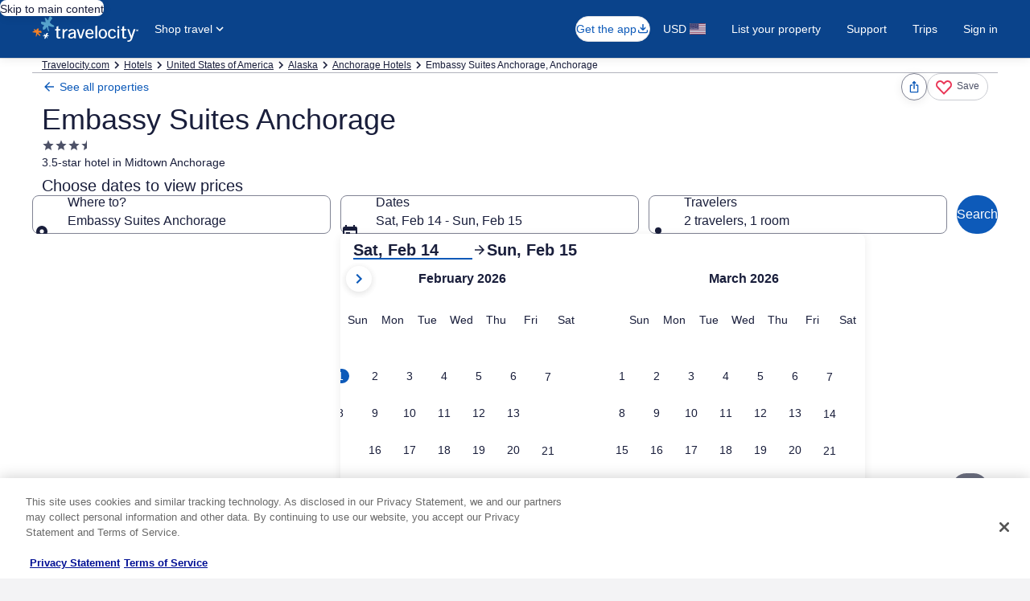

--- FILE ---
content_type: application/javascript
request_url: https://c.travel-assets.com/blossom-flex-ui/shared-ui-retail-lodging-offers-traveler-selector.5af7623dc1ad7e1e270d.js
body_size: 6611
content:
/*@license For license information please refer to shared-ui-retail-lodging-offers-traveler-selector.licenses.txt*/
(self.__LOADABLE_LOADED_CHUNKS__=self.__LOADABLE_LOADED_CHUNKS__||[]).push([[44440],{93576:function(e,t,l){l.d(t,{FP:function(){return Te}});var a=l(96540),r=l(1023),n=l(36360),o=l(12110),i=l(3169),d=l(1192),c=l(38347),s=l(79611),u=l(2507),m=l(10159),g=l(53735),v=l(28667),p=l(26143),E=l(72195),S=l(80105),h=l(91040),T=l(8983),D=l(39366),f=l(75826),C=l(8142),_=l.n(C),G=l(28155),y=l(85625),R=l(68174),I=l(62152),b=l(15685),x=14,A={rooms:[{adults:2}]},N=({inputs:e,triggerRef:t})=>{var l,r;const{formatText:n}=(0,d.useLocalization)(),o=(e=>(a.useMemo((()=>e.reduce(((t,l)=>e&&e.length>0?t+((null==l?void 0:l.adults)||0):0),0)),[e])+a.useMemo((()=>e.reduce(((t,l)=>{var a;return e&&e.length>0?t+((null==(a=null==l?void 0:l.children)?void 0:a.length)||0):0}),0)),[e])).toString())((null==(r=null==(l=null==e?void 0:e.searchCriteria)?void 0:l.primary)?void 0:r.rooms)||A.rooms||[]),c={id:"rooms-travelers-field-id",label:n("hotels.search.form.travelers.label"),icon:"person",name:"adults",value:o};return a.createElement(i.V,{...c,domRef:t})},L=(e,t)=>{var l,a,r;switch(t.type){case"ADD_ROOM":return{...e,rooms:e.rooms.concat([{adults:1}])};case"REMOVE_ROOM":{const{roomIndex:l}=t;return{...e,rooms:e.rooms.filter(((e,t)=>t!==l))}}case"UPDATE_ADULTS_COUNT":{const{roomIndex:l,count:a}=t;return{...e,rooms:e.rooms.map(((e,t)=>t===l?{...e,adults:a}:e))}}case"UPDATE_CHILDREN_COUNT":{const{roomIndex:n,count:o}=t,i=o>(null!=(r=null==(a=null==(l=e.rooms[n])?void 0:l.children)?void 0:a.length)?r:0);return{...e,rooms:e.rooms.map(((e,t)=>{var l,a;return t===n?{...e,children:i?(null==(l=e.children)?void 0:l.concat([{age:0}]))||[{age:0}]:null==(a=e.children)?void 0:a.slice(0,-1)}:e}))}}case"UPDATE_CHILD_AGE":{const{roomIndex:l,childIndex:a,childAge:r}=t;return{...e,rooms:e.rooms.map(((e,t)=>{var n;return l===t?{...e,children:null==(n=e.children)?void 0:n.map(((e,t)=>a===t?{age:r}:e))}:e}))}}default:return e}},F=a.createContext((()=>{})),k=()=>a.useContext(F),O=F.Provider;function U(e,t,l){return e.replace(`\${${t}}`,l)}var $=(e,t,l=!1)=>{var a;const r=null==(a=e[l?"secondaryTemplates":"templates"])?void 0:a.find((e=>e.category===(e=>0===e?"ZERO":1===e?"ONE":2===e?"TWO":e>2&&e<5?"FEW":e>=5&&e<10?"MANY":"OTHER")(t)));return r&&e.models[0]?U(r.template,e.models[0].key,t.toString()):""},B=({rooms:e},t)=>{const l=e.reduce(((e,t)=>{var l,a,r;return e+(null!=(l=t.adults)?l:0)+(null!=(r=null==(a=t.children)?void 0:a.length)?r:0)}),0);return((e,...t)=>{const{models:l,template:a}=e,r=l.map(((e,l)=>"EGDSCardinalLocalizedText"===e.models.__typename?$(e.models,(null==t?void 0:t[l])||0):""));return l.reduce(((e,t,l)=>U(e,t.key,r[l])),a)})(t,e.length,l)},P=(e,t,l)=>{const r=k(),n=(0,f.KY)(),{increaseAnalytics:o=null,decreaseAnalytics:i=null}="EGDSTravelerStepInput"===e.__typename?e:{};return(0,a.useCallback)(((e,a)=>{const d="adults"===a?"UPDATE_ADULTS_COUNT":"UPDATE_CHILDREN_COUNT",c=parseInt(e.target.value,10);Number.isNaN(c)||(r({type:d,count:c,roomIndex:t}),o&&i&&(c>l?n(o.referrerId,o.linkName):n(i.referrerId,i.linkName)))}),[t,o,i,l])},M=r.J1`
  fragment EGDSTravelerChildrenFragment on EGDSTraveler {
    count {
      ...EGDSTravelerStepInputFragment
    }
    ... on EGDSTravelerChildren {
      ages {
        ...EGDSTravelerChildAgeSelectFragment
      }
      ageTemplate {
        ...EGDSTravelerChildAgeSelectFragment
      }
    }
  }

  ${h.PsZ.fragment}
  ${h.IoU.fragment}
`,V=({data:e,room:t,roomIndex:l,totalTravelers:r,isUnderGuestLimit:n})=>{const{buildOnChange:o,onSelectChange:i,ageTemplate:d,children:c,childMax:s}=((e,t,l,a,r)=>{const{count:n}=e,{ageTemplate:o=null}="EGDSTravelerChildren"===e.__typename?e:{},{children:i=null}=t||{},d=(null==i?void 0:i.length)||0,c=k(),s=(0,f.KY)(),u=P(n,l,d),m=n.max||0,g=((null==i?void 0:i.length)||0)+x-a,v=r?null!=m?m:g:d;return{buildOnChange:u,onSelectChange:(e,t,a)=>{const r=parseInt(e.target.value,10);Number.isNaN(r)||(c({type:"UPDATE_CHILD_AGE",roomIndex:l,childIndex:t,childAge:r}),s(a.referrerId,a.linkName))},ageTemplate:"EGDSTravelerChildAgeSelect"===(null==o?void 0:o.__typename)?o:null,children:i,childMax:v}})(e,t,l,r,n);if(!e||"EGDSTravelerChildren"!==e.__typename||!d)return null;const{count:u}=e;return a.createElement(E.N,{padding:{blockstart:"two"}},a.createElement("div",null,"EGDSTravelerStepInput"===u.__typename&&a.createElement(h.PsZ,{data:u,onChange:o,value:(null==c?void 0:c.length)||0,customMax:s,travelerType:"children"}),c&&(null==c?void 0:c.length)>0&&a.createElement(T.w,{space:"two",columns:2},null==c?void 0:c.map((({age:e},t)=>a.createElement(h.IoU,{key:t,name:`child-${l}-${t}`,customValue:e.toString(),onSelect:i,childIndex:t,data:d}))))))};V.displayName="EGDSTravelerChildren",V.fragment=M;var z=r.J1`
  fragment EGDSTravelerSelectorRoomFragment on EGDSTravelerSelectorRoom {
    label {
      ... on EGDSBasicLocalizedText {
        models {
          key
          source
        }
        template
      }
    }
    adults {
      ...EGDSTravelerStepInputFragment
    }
    children {
      ...EGDSTravelerChildrenFragment
    }
    removeRoomButton {
      ...LodgingEGDSButtonFragment
    }
    removeRoomAnnouncement
  }
  ${h.PsZ.fragment}
  ${V.fragment}
  ${h.E_b.fragment}
`,H=({data:e,roomIndex:t,room:l,focusAddRoomButton:r,headerRef:n,totalTravelers:o,totalRooms:i,isUnderGuestLimit:d})=>{const{adults:c,children:s,removeRoomButton:u}=e,{buildOnChange:m,onRemoveRoom:p,roomsLength:S,roomTitle:T,roomAdults:f,adultMax:C,isLastRoom:_}=((e,t,l,r,n,o)=>{var i,d;const{adults:c,label:s,removeRoomAnnouncement:u}=n,{adults:m}=e||{},g=k(),v=P(c,t,m||1),p=(0,a.useRef)(l),E=t+1,S=p.current===E,h=r?null!=(i=c.max)?i:x:m,T="EGDSBasicLocalizedText"===s.__typename&&1===(null==(d=s.models)?void 0:d.length)&&U(s.template,s.models[0].key,E.toString());return{buildOnChange:v,onRemoveRoom:(0,a.useCallback)((()=>{u&&(0,D.liveAnnounce)(u),o&&o(),g({type:"REMOVE_ROOM",roomIndex:t})}),[u,o,t]),roomsLength:p,roomTitle:T,roomAdults:m,adultMax:h,isLastRoom:S}})(l,t,i,d,e,r);return a.createElement(E.N,{key:`room-${S.current}-${t}`,padding:{block:"three"},margin:{block:"three"},border:["blockend"]},a.createElement("div",null,T&&a.createElement("h3",{tabIndex:-1,className:"uitk-type-200 uitk-type-medium",ref:_?n:null},T),"EGDSTravelerStepInput"===c.__typename&&a.createElement(E.N,{padding:{blockstart:"two"}},a.createElement("div",null,a.createElement(h.PsZ,{data:c,onChange:m,value:f||1,customMax:C,travelerType:"adults"}))),a.createElement(V,{data:s,room:l,roomIndex:t,totalTravelers:o,isUnderGuestLimit:d}),0!==t&&i>1&&u&&"UITertiaryButton"===u.__typename&&a.createElement(E.N,{padding:{blockstart:"four"}},a.createElement(g.X,{justifyContent:"end"},a.createElement(v.C,null,a.createElement(h.E_b,{onClick:p,data:u}))))))};H.displayName="EGDSTravelerSelectorRoom",H.fragment=z;var w=()=>{(0,D.liveAnnounce)("",D.Level.ASSERTIVE)},K=r.J1`
  fragment EGDSRoomsTravelerSelectorFragment on EGDSRoomsTravelerSelector {
    addAnotherRoomButton {
      ...LodgingEGDSButtonFragment
    }
    closeButton {
      ...LodgingEGDSButtonFragment
    }
    doneButton {
      ...LodgingEGDSButtonFragment
    }
    title
    maxRoomCount
    rooms {
      ...EGDSTravelerSelectorRoomFragment
    }
    validations {
      ... on EGDSTravelersInputValidation {
        type
        maxCount
      }
    }
  }
  ${h.E_b.fragment}
  ${H.fragment}
`,J=({data:e,handleSubmit:t,updateInputValue:l,triggerRef:r,closeDialog:n})=>{const{closeButton:o,doneButton:i,title:d,rooms:c}=e,{state:s,dispatch:u}=(e=>{const t=e?{rooms:(null==e?void 0:e.map((e=>{return{adults:e.adults.value,children:(t=e.children,"EGDSTravelerChildren"===t.__typename?t.ages.map((e=>{var t;return{age:"EGDSTravelerChildAgeSelect"===e.__typename&&null!=(t=e.value)?t:0}})):[])};var t})))||[]}:A,[l,r]=(0,a.useReducer)(L,t);return{state:l,dispatch:r}})(c),m=((e,t)=>{var l;const r=(0,f.KY)(),{__typename:n,analytics:o}=e;return{onClick:(0,a.useCallback)((()=>{w(),null==t||t(),o&&r(o.referrerId,o.linkName)}),[o]),navType:"close",navIconLabel:"UIPrimaryButton"!==n&&"UITertiaryButton"!==n||null==(l=e.accessibility)?"":l}})(o,n),{onSubmit:T,onAddRoom:D,focusAddRoomButton:C,addNewRoomButton:_,addRoomRef:G,lastRoomHeaderRef:y,totalTravelers:R,isUnderGuestLimit:I}=((e,t,l,r,n,o)=>{const{addAnotherRoomButton:i,maxRoomCount:d,validations:c}=e,s=(0,a.useRef)(null),u=(0,a.useRef)(null),m=(0,a.useCallback)((()=>{w();const e=t.rooms.map((e=>{var t;return{adults:e.adults,children:null==(t=e.children)?void 0:t.map((e=>({age:e.age})))}}));null==n||n(t),null==r||r(e),null==o||o()}),[t]),g=(0,a.useCallback)((()=>{l({type:"ADD_ROOM"})}),[]),v=(0,a.useCallback)((()=>{var e;null==(e=s.current)||e.focus()}),[s]),p=(0,a.useCallback)((()=>{var e;"function"==typeof(null==(e=null==u?void 0:u.current)?void 0:e.focus)&&u.current.focus()}),[u]);(0,a.useEffect)((()=>{i&&p()}),[t.rooms.length,i]);const E=(0,a.useMemo)((()=>(e=>{var t;const l=null==e?void 0:e.map((e=>{if("EGDSTravelersInputValidation"===e.__typename){const{maxCount:t}=e;return{MAX_TRAVELERS:t}.MAX_TRAVELERS}return null})).filter((e=>null!==e));return l&&1!==l.length?20:null!=(t=null==l?void 0:l.at(0))?t:20})(c)),[c]),S=(0,a.useMemo)((()=>t.rooms.reduce(((e,t)=>{var l;return e+t.adults+((null==(l=t.children)?void 0:l.length)||0)}),0)),[t.rooms]),h=S<E;return{onSubmit:m,onAddRoom:g,focusAddRoomButton:v,addNewRoomButton:{...i,disabled:!!d&&(t.rooms.length>=d||!h)},addRoomRef:s,lastRoomHeaderRef:u,totalTravelers:S,isUnderGuestLimit:h}})(e,s,u,t,l,n),b=c[0];return s.rooms.length<1||!b?null:a.createElement(O,{value:u},a.createElement(p.t,{isVisible:!0,type:"centered",centeredSheetSize:"small",triggerRef:r,ariaLabel:null!=d?d:""},a.createElement(S.p,{toolbarTitle:d||"",navigationContent:m}),a.createElement(E.N,{className:"uitk-scroll-vertical",padding:{inline:"four",blockstart:"half",blockend:"three"}},a.createElement("div",null,a.createElement(g.X,{direction:"column"},a.createElement("section",null,s.rooms.map(((e,t)=>a.createElement(H,{key:t,data:b,roomIndex:t,focusAddRoomButton:C,room:e,headerRef:y,isUnderGuestLimit:I,totalTravelers:R,totalRooms:s.rooms.length}))),_&&a.createElement(E.N,{padding:{blockstart:"four",blockend:"twelve"}},a.createElement(g.X,{justifyContent:"end"},a.createElement(v.C,null,a.createElement(h.E_b,{onClick:D,data:_,domRef:G})))),a.createElement(h.E_b,{onClick:T,data:i,isFullWidth:!0})))))))};J.displayName="EGDSRoomsTravelerSelector",J.fragment=K;var X=r.J1`
  fragment EGDSOpenRoomsTravelerSelectorActionFragment on EGDSOpenTravelerSelectorAction {
    travelerSelector {
      ... on EGDSRoomsTravelerSelector {
        ...EGDSRoomsTravelerSelectorFragment
      }
    }
    analytics {
      linkName
      referrerId
    }
  }
  ${J.fragment}
`,Z=({data:e,handleSubmit:t,updateInputValue:l,triggerRef:r,closeDialog:n})=>{const{travelerSelector:o}=e;return e&&o&&"EGDSRoomsTravelerSelector"===o.__typename?a.createElement(J,{handleSubmit:t,data:o,triggerRef:r,updateInputValue:l,closeDialog:n}):null};Z.displayName="EGDSOpenRoomsTravelerSelectorAction",Z.fragment=X;var W=(e,t)=>{var l,a,r,n;switch(t.type){case"UPDATE_ADULTS_COUNT":{const{count:l}=t;return{...e,adults:l}}case"UPDATE_CHILDREN_COUNT":{const{count:n}=t,o=n>((null==(l=e.children)?void 0:l.length)||0);return{...e,children:o?(null==(a=e.children)?void 0:a.concat([{age:0}]))||[{age:0}]:null==(r=e.children)?void 0:r.slice(0,-1)}}case"UPDATE_CHILD_AGE":{const{childIndex:l,childAge:a}=t;return{...e,children:null==(n=e.children)?void 0:n.map(((e,t)=>l===t?{age:a}:e))}}case"INCLUDE_PETS":return{...e,petsIncluded:!0};case"EXCLUDE_PETS":return{...e,petsIncluded:!1};case"RESET_STATE":return t.payload;default:return e}},Y=a.createContext((()=>{})),j=Y.Provider,Q=r.J1`
  fragment TemplateModelFragment on TemplateModel {
    key
    source
  }
`,q=r.J1`
  fragment EGDSBasicLocalizedTextFragment on EGDSBasicLocalizedText {
    template
    models {
      ...TemplateModelFragment
    }
  }
  ${Q}
`,ee=r.J1`
  fragment EGDSCardinalLocalizedTextFragment on EGDSCardinalLocalizedText {
    egdsElementId
    text
    models {
      ...TemplateModelFragment
    }
    templates {
      ...CardinalTemplateFragment
    }
  }
  fragment CardinalTemplateFragment on CardinalTemplate {
    template
    category
  }
  ${Q}
`,te=r.J1`
  fragment EGDSCompositeLocalizedTextFragment on EGDSCompositeLocalizedText {
    egdsElementId
    text
    template
    models {
      ...CompositeLocalizedTextModelFragment
    }
  }
  fragment CompositeLocalizedTextModelFragment on CompositeLocalizedTextModel {
    key
    models {
      ...EGDSTemplateModelsFragment
      ...EGDSCardinalLocalizedTextFragment
    }
  }
  fragment EGDSTemplateModelsFragment on EGDSTemplateModels {
    models {
      ...TemplateModelFragment
    }
  }
  ${Q}
`,le=r.J1`
  fragment EGDSLocalizedTextFragment on EGDSLocalizedText {
    ...EGDSBasicLocalizedTextFragment
    ...EGDSCardinalLocalizedTextFragment
    ...EGDSCompositeLocalizedTextFragment
  }
  ${q}
  ${ee}
  ${te}
`,ae=r.J1`
  fragment EGDSTravelersFragment on EGDSTravelers {
    adults {
      ...EGDSTravelerStepInputFragment
    }
    children {
      count {
        ...EGDSTravelerStepInputFragment
      }
      ages {
        ...EGDSTravelerChildAgeSelectFragment
      }
    }
    pets {
      ...EGDSBasicCheckBoxFragment
    }
  }
  ${h.PsZ.fragment}
  ${h.IoU.fragment}
  ${h.tX.fragment}
`,re=({data:e,state:t,maxGuests:l})=>{var r,n,o,i,d,c,s,u,m;const g=(0,f.KY)(),v=a.useContext(Y),[p,S]=a.useState(t.petsIncluded?"CHECKED":"UNCHECKED"),{adults:D,children:C,pets:_}=e,G=(e,t)=>{const l="adults"===t?"UPDATE_ADULTS_COUNT":"UPDATE_CHILDREN_COUNT",a=parseInt(e.target.value,10);Number.isNaN(a)||v({type:l,count:a})},y=(e,t)=>{const l=parseInt(e.target.value,10);Number.isNaN(l)||v({type:"UPDATE_CHILD_AGE",childIndex:t,childAge:l}),g(`HOT.HIS:ROOM.Child.${t}.AGE.${l}`,"Child age update")},R=a.useCallback((e=>{const t=e.target.checked,l=t?"INCLUDE_PETS":"EXCLUDE_PETS";S(t?"CHECKED":"UNCHECKED"),v({type:l}),g(`HOT.HIS.TravelersField.${l}`,`Travelers Field ${l}`)}),[]),I=t.adults+((null==(r=t.children)?void 0:r.length)||0),b=(null==C?void 0:C.count.max)||0,A=((null==(n=t.children)?void 0:n.length)||0)+x-I,N=I<l?null!=(o=D.max)?o:x:t.adults,L=I<l?null!=b?b:A:(null==(i=t.children)?void 0:i.length)||0;return a.createElement(a.Fragment,null,"EGDSTravelerStepInput"===D.__typename&&a.createElement(h.PsZ,{data:D,onChange:G,value:t.adults,customMax:N,travelerType:"adults"}),"EGDSTravelerChildren"===(null==C?void 0:C.__typename)&&a.createElement(a.Fragment,null,"EGDSTravelerStepInput"===C.count.__typename&&a.createElement(h.PsZ,{data:C.count,onChange:G,value:null!=(c=null==(d=t.children)?void 0:d.length)?c:0,customMax:L,travelerType:"children"}),t.children&&(null==(s=t.children)?void 0:s.length)>0&&a.createElement(T.w,{space:"two",columns:2},null==(u=t.children)?void 0:u.map((({age:e},t)=>{const l=C.ages[t];return"EGDSTravelerChildAgeSelect"===(null==l?void 0:l.__typename)&&a.createElement(h.IoU,{data:l,customValue:e.toString(),name:`child-${t}`,childIndex:t,onSelect:y})})))),_&&a.createElement(E.N,{padding:{blockstart:"four"}},a.createElement("div",null,"EGDSBasicCheckBox"===_.__typename&&a.createElement(h.tX,{data:_,isChecked:null!=(m=t.petsIncluded)&&m,handleCheckboxChange:R}))))};re.displayName="EGDSTravelers",re.fragment=ae;var ne=r.J1`
  fragment EGDSBasicTravelerSelectorFragment on EGDSBasicTravelerSelector {
    doneButton {
      ...LodgingEGDSButtonFragment
    }
    title
    travelers {
      ...EGDSTravelersFragment
    }
    validations {
      ... on EGDSTravelersInputValidation {
        errorMessage
        maxCount
        type
      }
    }
  }
  ${h.E_b.fragment}
  ${re.fragment}
`,oe=({data:e,state:t,handleSubmit:l})=>{var r;const{doneButton:n,travelers:o,title:i,validations:d}=e,c=null==d?void 0:d.map((e=>{if("EGDSTravelersInputValidation"===e.__typename){const{maxCount:t}=e;return{MAX_TRAVELERS:t}.MAX_TRAVELERS}return null})),s=c&&1!==c.length?x:null!=(r=null==c?void 0:c.at(0))?r:x;return o?a.createElement(a.Fragment,null,""!==i&&a.createElement(I.M,{size:5},i),a.createElement(re,{data:o,state:t,maxGuests:s}),a.createElement(E.N,{padding:{blockstart:"four"}},a.createElement("div",null,a.createElement(h.E_b,{data:n,isFullWidth:!0,onClick:l})))):null};oe.displayName="EGDSBasicTravelerSelector",oe.fragment=ne;var ie=r.J1`
  fragment EGDSOpenTravelerSelectorActionFragment on EGDSOpenTravelerSelectorAction {
    travelerSelector {
      ... on EGDSBasicTravelerSelector {
        ...EGDSBasicTravelerSelectorFragment
      }
    }
  }
  ${oe.fragment}
`,de=({data:e,state:t,handleSubmit:l})=>{const{travelerSelector:r}=e;return e&&r&&"EGDSBasicTravelerSelector"===r.__typename?a.createElement("section",null,a.createElement(E.N,{padding:{blockstart:"four"}},a.createElement(oe,{data:r,state:t,handleSubmit:l}))):null};de.displayName="EGDSOpenTravelerSelectorAction",de.fragment=ie;var ce=r.J1`
  fragment EGDSSearchFormTravelersFieldFragment on EGDSSearchFormTravelersField {
    action {
      ...EGDSOpenTravelerSelectorActionFragment
      ...EGDSOpenRoomsTravelerSelectorActionFragment
    }
    egdsElementId
    label
    labelTemplate {
      ...EGDSLocalizedTextFragment
    }
    readOnly
    value
    leftIcon {
      id
    }
  }
  ${de.fragment}
  ${Z.fragment}
  ${le}
`,se={adults:1,children:[{age:1}],petsIncluded:!1},ue=({action:e,state:t,handleSubmit:l})=>a.createElement(G.Y,null,a.createElement(E.N,{padding:{blockstart:"half"}},e&&"EGDSOpenTravelerSelectorAction"===e.__typename&&a.createElement("div",null,a.createElement(de,{data:e,state:t,handleSubmit:l})))),me=({data:e,triggerRef:t,updateStoreWithTravelerUrlData:l,isNestDialog:r=!1,dialogId:n="full-sheet-traveler-selector",initialState:o,shouldUpdateParams:i=!0})=>{var d,g,v,E,h,T;const D=r?"pwaDialogNested":void 0,[f,C,G]=(0,m.useDialog)(n,D),I=(0,y.useExperiment)("Vrbo_Price_Block_Redesign_on_Web").exposure.bucket>0,{action:x,label:A,labelTemplate:N,leftIcon:L,value:F}=e,k=L?L.id:"",O="EGDSOpenTravelerSelectorAction"===(null==x?void 0:x.__typename)&&"EGDSBasicTravelerSelector"===(null==x?void 0:x.travelerSelector.__typename)?null==(d=null==x?void 0:x.travelerSelector)?void 0:d.travelers:null,U=[];null==(v=null==(g=null==O?void 0:O.children)?void 0:g.ages)||v.forEach((e=>{"EGDSTravelerChildAgeSelect"===e.__typename&&null!==e.value&&U.push({age:e.value})}));const B="EGDSTravelers"===(null==O?void 0:O.__typename)?{adults:null!=(E=null==O?void 0:O.adults.value)?E:1,children:U,petsIncluded:"EGDSBasicCheckBox"===(null==(h=null==O?void 0:O.pets)?void 0:h.__typename)&&(P=O.pets.state,"CHECKED"===P)}:se;var P;const[M,V]=a.useReducer(W,o||B),z=(0,a.useRef)(M),H=(()=>{const e=(0,b.Zp)(),t=(0,b.zy)();return(0,a.useCallback)(((l,a,r)=>{const n=new URLSearchParams(t.search);n.set("adults",String(l.adults)),n.set("children",String(l.children)),n.delete("rm1"),a&&n.has("pwaDialog")&&n.delete("pwaDialog"),a&&r&&n.has("pwaDialogNested")&&n.delete("pwaDialogNested"),l.amenities?(n.set("amenities",String(l.amenities)),n.set("house_rules_group",String(l.house_rules_group))):(n.delete("amenities"),n.delete("house_rules_group")),e(`${t.pathname}?${n}`,{replace:!0})}),[t,e])})(),w=a.useCallback(((e=!1)=>{var t;const a=M.adults,n=null!=(t=M.petsIncluded)&&t,o=n?"PETS":void 0,d=n?"pets_allowed":void 0,{children:c}=M;z.current=M;const s={adults:a,children:(null==c?void 0:c.map((({age:e})=>`1_${e}`)))||[],amenities:o,house_rules_group:d,isPetsIncluded:n};!i||r&&!I||setTimeout((()=>H(s,!0,r)),50),e||C.closeDialog(),l(s)}),[M]),K=()=>{_()(z.current,M)||(w(!0),z.current=M)};return e&&e.action&&"EGDSOpenTravelerSelectorAction"===e.action.__typename?a.createElement(s.P,{type:"relative"},a.createElement(c.H,{label:null!=A?A:"",value:null!=(T=o&&N?(e=>{var t;const l=e.adults+((null==(t=e.children)?void 0:t.length)||0),a=e.petsIncluded;return"EGDSCardinalLocalizedText"===(null==N?void 0:N.__typename)?$(N,l,a):F})(o):F)?T:"","data-stid":"open-room-picker",onClick:()=>C.openDialog(),domRef:t,name:"travelers",icon:k}),a.createElement(j,{value:V},a.createElement(R.LM,null,a.createElement(R.zQ,null,a.createElement(u.K,{isVisible:f,closeCallback:K},a.createElement(p.t,{isVisible:f,type:"popover",triggerRef:t,onDismiss:C.closeDialog,showOverTrigger:!0,width:400},a.createElement(ue,{action:x,state:M,handleSubmit:()=>w(!1)})))),a.createElement(R.rw,null,a.createElement(u.K,{isVisible:f,closeCallback:K},a.createElement(G,null,a.createElement(p.t,{isVisible:f,type:"centered",triggerRef:t},a.createElement(S.p,{navigationContent:{onClick:()=>C.closeDialog(),navIconLabel:"Close"}}),a.createElement(ue,{action:x,state:M,handleSubmit:()=>w(!1)}))))),a.createElement(R.NP,null,a.createElement(u.K,{isVisible:f,closeCallback:K},a.createElement(G,null,a.createElement(p.t,{isVisible:f,type:"full",triggerRef:t},a.createElement(S.p,{navigationContent:{onClick:()=>C.closeDialog(),navIconLabel:"Close"}}),a.createElement(ue,{action:x,state:M,handleSubmit:()=>w(!1)})))))))):null};me.displayName="EGDSSearchFormTravelersField",me.fragment=ce;var ge=({data:e,triggerRef:t,updateRooms:l,isNestDialog:r=!1,dialogId:n="rooms-traveler-selector"})=>{const{action:o,label:i,leftIcon:d}=e,g=r?"pwaDialogNested":void 0,[v,p,E]=(0,m.useDialog)(n,g),{inputValue:S,updateInputValue:h,handleClick:T}=((e,t)=>{const{action:l,labelTemplate:r,value:n}=e,{analytics:o=null}="EGDSOpenTravelerSelectorAction"===(null==l?void 0:l.__typename)?l:{},[i,d]=(0,a.useState)(n||""),c=(0,f.KY)();return{inputValue:i,updateInputValue:e=>{d(e?B(e,r):n||"")},handleClick:()=>{null==t||t(),o&&c(o.referrerId,o.linkName)}}})(e,p.openDialog);return e&&o&&"EGDSOpenTravelerSelectorAction"===o.__typename?a.createElement(s.P,{type:"relative"},a.createElement(c.H,{label:null!=i?i:"",value:null!=S?S:"","data-stid":"open-room-picker",onClick:T,domRef:t,name:"travelers",icon:null==d?void 0:d.id}),a.createElement(u.K,{isVisible:v},a.createElement(E,null,a.createElement(Z,{data:o,handleSubmit:l,updateInputValue:h,triggerRef:t,closeDialog:p.closeDialog})))):null};ge.displayName="EGDSSearchFormRoomsTravelersField",ge.fragment=me.fragment;var ve=r.J1`
  fragment OffersTravelerSelectorFragment on OffersTravelerSelector {
    travelers {
      ...EGDSSearchFormTravelersFieldFragment
    }
  }
  ${me.fragment}
`,pe=({data:e,updateStoreWithTravelerUrlData:t,triggerRef:l,dialogId:r,isNestDialog:n,initialState:o,shouldUpdateParams:i=!0})=>{if(!e||!(null==e?void 0:e.travelers))return null;const{travelers:d}=e;return a.createElement(me,{data:d,isNestDialog:n,dialogId:r,triggerRef:l,initialState:o,updateStoreWithTravelerUrlData:t,shouldUpdateParams:i})};pe.displayName="sharedui-TravelerSelector",pe.fragment=ve;var Ee=({data:e,updateRooms:t,triggerRef:l,dialogId:r,isNestDialog:n})=>{if(!e||!(null==e?void 0:e.travelers))return null;const{travelers:o}=e;return a.createElement(ge,{data:o,isNestDialog:n,dialogId:r,triggerRef:l,updateRooms:t})};Ee.displayName="RoomsTravelerSelector",Ee.fragment=pe.fragment;var Se=r.J1`
  query OffersTravelerSelectorQuery(
    $context: ContextInput!
    $propertyId: String!
    $searchCriteria: PropertySearchCriteriaInput
    $shoppingContext: ShoppingContextInput
  ) {
    offersTravelerSelector(context: $context, searchCriteria: $searchCriteria, propertyId: $propertyId, shoppingContext: $shoppingContext) {
      ...OffersTravelerSelectorFragment
    }
  }

  ${pe.fragment}
`;function he(e,t){const l=l=>{const{inputs:i,skipSsr:d,children:c}=l,{context:s}=(0,n.R)(),u={...i,context:s},{data:m,loading:g}=(0,r.IT)(Se,{variables:u,context:{batchKey:"lodging-property-offers",shouldLogPerformance:!0},ssr:!d});if(g)return t?a.createElement(t,{...l}):null;const v=null==m?void 0:m.offersTravelerSelector;return v?a.createElement(o.Jk,{inputs:i},a.createElement(e,{data:v,...l},c)):null};return l.displayName=`PropertyOffers${e.displayName}`,l}var Te=he(pe);he(Ee,(e=>a.createElement(N,{...e})))}}]);
//# sourceMappingURL=https://bernie-assets.s3.us-west-2.amazonaws.com/blossom-flex-ui/shared-ui-retail-lodging-offers-traveler-selector.5af7623dc1ad7e1e270d.js.map

--- FILE ---
content_type: application/javascript
request_url: https://c.travel-assets.com/blossom-flex-ui/blossom-property-content-reporting.b8ba7f114627840377f8.js
body_size: 317
content:
/*@license For license information please refer to blossom-property-content-reporting.licenses.txt*/
(self.__LOADABLE_LOADED_CHUNKS__=self.__LOADABLE_LOADED_CHUNKS__||[]).push([[9105],{80975:function(e,t,n){n.r(t),n.d(t,{PropertyContentReporting:function(){return _},flexComponentId:function(){return l}});var r=n(96540),o=n(15938),i=n(50224),p=n(72195),a=n(13670),c=n(29309);const l="flex-template-property-content-reporting",s=({inputs:e})=>r.createElement(c.jV,{inputs:e,withHorizontalLine:!0,align:"center"}),u=(0,a.O)((({inputs:e})=>r.createElement(s,{inputs:e})));u.displayName="BexWrappedPropertyContentReporting";const _=(0,i.L)("context")((0,o.observer)((e=>{const{context:t}=e;return r.createElement(p.N,{margin:{blockstart:"four"}},r.createElement("div",{id:l},r.createElement(u,{context:t})))})));_.displayName="PropertyContentReporting",t.default=_}}]);
//# sourceMappingURL=https://bernie-assets.s3.us-west-2.amazonaws.com/blossom-flex-ui/blossom-property-content-reporting.b8ba7f114627840377f8.js.map